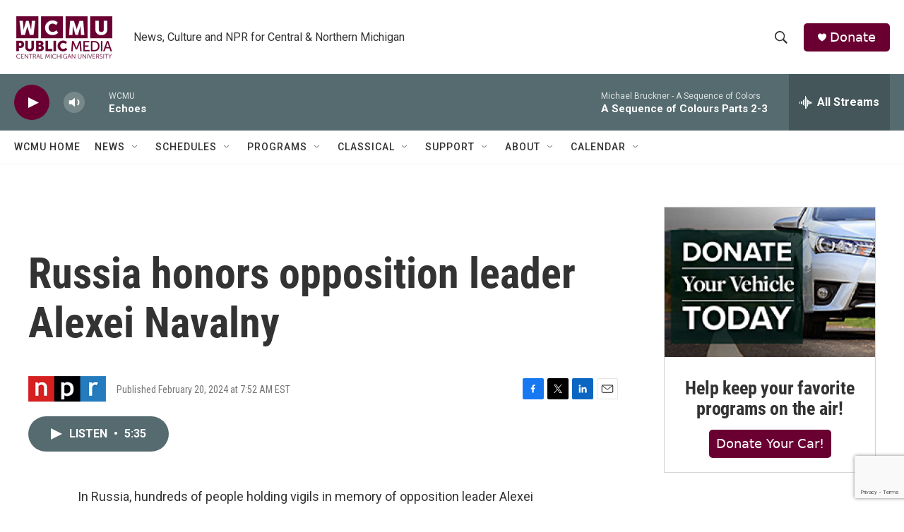

--- FILE ---
content_type: text/html; charset=utf-8
request_url: https://www.google.com/recaptcha/api2/aframe
body_size: -85
content:
<!DOCTYPE HTML><html><head><meta http-equiv="content-type" content="text/html; charset=UTF-8"></head><body><script nonce="-ktDHRAOnQQ_Yv84m7Yb7Q">/** Anti-fraud and anti-abuse applications only. See google.com/recaptcha */ try{var clients={'sodar':'https://pagead2.googlesyndication.com/pagead/sodar?'};window.addEventListener("message",function(a){try{if(a.source===window.parent){var b=JSON.parse(a.data);var c=clients[b['id']];if(c){var d=document.createElement('img');d.src=c+b['params']+'&rc='+(localStorage.getItem("rc::a")?sessionStorage.getItem("rc::b"):"");window.document.body.appendChild(d);sessionStorage.setItem("rc::e",parseInt(sessionStorage.getItem("rc::e")||0)+1);localStorage.setItem("rc::h",'1768739958548');}}}catch(b){}});window.parent.postMessage("_grecaptcha_ready", "*");}catch(b){}</script></body></html>

--- FILE ---
content_type: text/html; charset=utf-8
request_url: https://www.google.com/recaptcha/api2/anchor?ar=1&k=6LfHrSkUAAAAAPnKk5cT6JuKlKPzbwyTYuO8--Vr&co=aHR0cHM6Ly9yYWRpby53Y211Lm9yZzo0NDM.&hl=en&v=PoyoqOPhxBO7pBk68S4YbpHZ&size=invisible&anchor-ms=20000&execute-ms=30000&cb=xd4tzg2aawdp
body_size: 50144
content:
<!DOCTYPE HTML><html dir="ltr" lang="en"><head><meta http-equiv="Content-Type" content="text/html; charset=UTF-8">
<meta http-equiv="X-UA-Compatible" content="IE=edge">
<title>reCAPTCHA</title>
<style type="text/css">
/* cyrillic-ext */
@font-face {
  font-family: 'Roboto';
  font-style: normal;
  font-weight: 400;
  font-stretch: 100%;
  src: url(//fonts.gstatic.com/s/roboto/v48/KFO7CnqEu92Fr1ME7kSn66aGLdTylUAMa3GUBHMdazTgWw.woff2) format('woff2');
  unicode-range: U+0460-052F, U+1C80-1C8A, U+20B4, U+2DE0-2DFF, U+A640-A69F, U+FE2E-FE2F;
}
/* cyrillic */
@font-face {
  font-family: 'Roboto';
  font-style: normal;
  font-weight: 400;
  font-stretch: 100%;
  src: url(//fonts.gstatic.com/s/roboto/v48/KFO7CnqEu92Fr1ME7kSn66aGLdTylUAMa3iUBHMdazTgWw.woff2) format('woff2');
  unicode-range: U+0301, U+0400-045F, U+0490-0491, U+04B0-04B1, U+2116;
}
/* greek-ext */
@font-face {
  font-family: 'Roboto';
  font-style: normal;
  font-weight: 400;
  font-stretch: 100%;
  src: url(//fonts.gstatic.com/s/roboto/v48/KFO7CnqEu92Fr1ME7kSn66aGLdTylUAMa3CUBHMdazTgWw.woff2) format('woff2');
  unicode-range: U+1F00-1FFF;
}
/* greek */
@font-face {
  font-family: 'Roboto';
  font-style: normal;
  font-weight: 400;
  font-stretch: 100%;
  src: url(//fonts.gstatic.com/s/roboto/v48/KFO7CnqEu92Fr1ME7kSn66aGLdTylUAMa3-UBHMdazTgWw.woff2) format('woff2');
  unicode-range: U+0370-0377, U+037A-037F, U+0384-038A, U+038C, U+038E-03A1, U+03A3-03FF;
}
/* math */
@font-face {
  font-family: 'Roboto';
  font-style: normal;
  font-weight: 400;
  font-stretch: 100%;
  src: url(//fonts.gstatic.com/s/roboto/v48/KFO7CnqEu92Fr1ME7kSn66aGLdTylUAMawCUBHMdazTgWw.woff2) format('woff2');
  unicode-range: U+0302-0303, U+0305, U+0307-0308, U+0310, U+0312, U+0315, U+031A, U+0326-0327, U+032C, U+032F-0330, U+0332-0333, U+0338, U+033A, U+0346, U+034D, U+0391-03A1, U+03A3-03A9, U+03B1-03C9, U+03D1, U+03D5-03D6, U+03F0-03F1, U+03F4-03F5, U+2016-2017, U+2034-2038, U+203C, U+2040, U+2043, U+2047, U+2050, U+2057, U+205F, U+2070-2071, U+2074-208E, U+2090-209C, U+20D0-20DC, U+20E1, U+20E5-20EF, U+2100-2112, U+2114-2115, U+2117-2121, U+2123-214F, U+2190, U+2192, U+2194-21AE, U+21B0-21E5, U+21F1-21F2, U+21F4-2211, U+2213-2214, U+2216-22FF, U+2308-230B, U+2310, U+2319, U+231C-2321, U+2336-237A, U+237C, U+2395, U+239B-23B7, U+23D0, U+23DC-23E1, U+2474-2475, U+25AF, U+25B3, U+25B7, U+25BD, U+25C1, U+25CA, U+25CC, U+25FB, U+266D-266F, U+27C0-27FF, U+2900-2AFF, U+2B0E-2B11, U+2B30-2B4C, U+2BFE, U+3030, U+FF5B, U+FF5D, U+1D400-1D7FF, U+1EE00-1EEFF;
}
/* symbols */
@font-face {
  font-family: 'Roboto';
  font-style: normal;
  font-weight: 400;
  font-stretch: 100%;
  src: url(//fonts.gstatic.com/s/roboto/v48/KFO7CnqEu92Fr1ME7kSn66aGLdTylUAMaxKUBHMdazTgWw.woff2) format('woff2');
  unicode-range: U+0001-000C, U+000E-001F, U+007F-009F, U+20DD-20E0, U+20E2-20E4, U+2150-218F, U+2190, U+2192, U+2194-2199, U+21AF, U+21E6-21F0, U+21F3, U+2218-2219, U+2299, U+22C4-22C6, U+2300-243F, U+2440-244A, U+2460-24FF, U+25A0-27BF, U+2800-28FF, U+2921-2922, U+2981, U+29BF, U+29EB, U+2B00-2BFF, U+4DC0-4DFF, U+FFF9-FFFB, U+10140-1018E, U+10190-1019C, U+101A0, U+101D0-101FD, U+102E0-102FB, U+10E60-10E7E, U+1D2C0-1D2D3, U+1D2E0-1D37F, U+1F000-1F0FF, U+1F100-1F1AD, U+1F1E6-1F1FF, U+1F30D-1F30F, U+1F315, U+1F31C, U+1F31E, U+1F320-1F32C, U+1F336, U+1F378, U+1F37D, U+1F382, U+1F393-1F39F, U+1F3A7-1F3A8, U+1F3AC-1F3AF, U+1F3C2, U+1F3C4-1F3C6, U+1F3CA-1F3CE, U+1F3D4-1F3E0, U+1F3ED, U+1F3F1-1F3F3, U+1F3F5-1F3F7, U+1F408, U+1F415, U+1F41F, U+1F426, U+1F43F, U+1F441-1F442, U+1F444, U+1F446-1F449, U+1F44C-1F44E, U+1F453, U+1F46A, U+1F47D, U+1F4A3, U+1F4B0, U+1F4B3, U+1F4B9, U+1F4BB, U+1F4BF, U+1F4C8-1F4CB, U+1F4D6, U+1F4DA, U+1F4DF, U+1F4E3-1F4E6, U+1F4EA-1F4ED, U+1F4F7, U+1F4F9-1F4FB, U+1F4FD-1F4FE, U+1F503, U+1F507-1F50B, U+1F50D, U+1F512-1F513, U+1F53E-1F54A, U+1F54F-1F5FA, U+1F610, U+1F650-1F67F, U+1F687, U+1F68D, U+1F691, U+1F694, U+1F698, U+1F6AD, U+1F6B2, U+1F6B9-1F6BA, U+1F6BC, U+1F6C6-1F6CF, U+1F6D3-1F6D7, U+1F6E0-1F6EA, U+1F6F0-1F6F3, U+1F6F7-1F6FC, U+1F700-1F7FF, U+1F800-1F80B, U+1F810-1F847, U+1F850-1F859, U+1F860-1F887, U+1F890-1F8AD, U+1F8B0-1F8BB, U+1F8C0-1F8C1, U+1F900-1F90B, U+1F93B, U+1F946, U+1F984, U+1F996, U+1F9E9, U+1FA00-1FA6F, U+1FA70-1FA7C, U+1FA80-1FA89, U+1FA8F-1FAC6, U+1FACE-1FADC, U+1FADF-1FAE9, U+1FAF0-1FAF8, U+1FB00-1FBFF;
}
/* vietnamese */
@font-face {
  font-family: 'Roboto';
  font-style: normal;
  font-weight: 400;
  font-stretch: 100%;
  src: url(//fonts.gstatic.com/s/roboto/v48/KFO7CnqEu92Fr1ME7kSn66aGLdTylUAMa3OUBHMdazTgWw.woff2) format('woff2');
  unicode-range: U+0102-0103, U+0110-0111, U+0128-0129, U+0168-0169, U+01A0-01A1, U+01AF-01B0, U+0300-0301, U+0303-0304, U+0308-0309, U+0323, U+0329, U+1EA0-1EF9, U+20AB;
}
/* latin-ext */
@font-face {
  font-family: 'Roboto';
  font-style: normal;
  font-weight: 400;
  font-stretch: 100%;
  src: url(//fonts.gstatic.com/s/roboto/v48/KFO7CnqEu92Fr1ME7kSn66aGLdTylUAMa3KUBHMdazTgWw.woff2) format('woff2');
  unicode-range: U+0100-02BA, U+02BD-02C5, U+02C7-02CC, U+02CE-02D7, U+02DD-02FF, U+0304, U+0308, U+0329, U+1D00-1DBF, U+1E00-1E9F, U+1EF2-1EFF, U+2020, U+20A0-20AB, U+20AD-20C0, U+2113, U+2C60-2C7F, U+A720-A7FF;
}
/* latin */
@font-face {
  font-family: 'Roboto';
  font-style: normal;
  font-weight: 400;
  font-stretch: 100%;
  src: url(//fonts.gstatic.com/s/roboto/v48/KFO7CnqEu92Fr1ME7kSn66aGLdTylUAMa3yUBHMdazQ.woff2) format('woff2');
  unicode-range: U+0000-00FF, U+0131, U+0152-0153, U+02BB-02BC, U+02C6, U+02DA, U+02DC, U+0304, U+0308, U+0329, U+2000-206F, U+20AC, U+2122, U+2191, U+2193, U+2212, U+2215, U+FEFF, U+FFFD;
}
/* cyrillic-ext */
@font-face {
  font-family: 'Roboto';
  font-style: normal;
  font-weight: 500;
  font-stretch: 100%;
  src: url(//fonts.gstatic.com/s/roboto/v48/KFO7CnqEu92Fr1ME7kSn66aGLdTylUAMa3GUBHMdazTgWw.woff2) format('woff2');
  unicode-range: U+0460-052F, U+1C80-1C8A, U+20B4, U+2DE0-2DFF, U+A640-A69F, U+FE2E-FE2F;
}
/* cyrillic */
@font-face {
  font-family: 'Roboto';
  font-style: normal;
  font-weight: 500;
  font-stretch: 100%;
  src: url(//fonts.gstatic.com/s/roboto/v48/KFO7CnqEu92Fr1ME7kSn66aGLdTylUAMa3iUBHMdazTgWw.woff2) format('woff2');
  unicode-range: U+0301, U+0400-045F, U+0490-0491, U+04B0-04B1, U+2116;
}
/* greek-ext */
@font-face {
  font-family: 'Roboto';
  font-style: normal;
  font-weight: 500;
  font-stretch: 100%;
  src: url(//fonts.gstatic.com/s/roboto/v48/KFO7CnqEu92Fr1ME7kSn66aGLdTylUAMa3CUBHMdazTgWw.woff2) format('woff2');
  unicode-range: U+1F00-1FFF;
}
/* greek */
@font-face {
  font-family: 'Roboto';
  font-style: normal;
  font-weight: 500;
  font-stretch: 100%;
  src: url(//fonts.gstatic.com/s/roboto/v48/KFO7CnqEu92Fr1ME7kSn66aGLdTylUAMa3-UBHMdazTgWw.woff2) format('woff2');
  unicode-range: U+0370-0377, U+037A-037F, U+0384-038A, U+038C, U+038E-03A1, U+03A3-03FF;
}
/* math */
@font-face {
  font-family: 'Roboto';
  font-style: normal;
  font-weight: 500;
  font-stretch: 100%;
  src: url(//fonts.gstatic.com/s/roboto/v48/KFO7CnqEu92Fr1ME7kSn66aGLdTylUAMawCUBHMdazTgWw.woff2) format('woff2');
  unicode-range: U+0302-0303, U+0305, U+0307-0308, U+0310, U+0312, U+0315, U+031A, U+0326-0327, U+032C, U+032F-0330, U+0332-0333, U+0338, U+033A, U+0346, U+034D, U+0391-03A1, U+03A3-03A9, U+03B1-03C9, U+03D1, U+03D5-03D6, U+03F0-03F1, U+03F4-03F5, U+2016-2017, U+2034-2038, U+203C, U+2040, U+2043, U+2047, U+2050, U+2057, U+205F, U+2070-2071, U+2074-208E, U+2090-209C, U+20D0-20DC, U+20E1, U+20E5-20EF, U+2100-2112, U+2114-2115, U+2117-2121, U+2123-214F, U+2190, U+2192, U+2194-21AE, U+21B0-21E5, U+21F1-21F2, U+21F4-2211, U+2213-2214, U+2216-22FF, U+2308-230B, U+2310, U+2319, U+231C-2321, U+2336-237A, U+237C, U+2395, U+239B-23B7, U+23D0, U+23DC-23E1, U+2474-2475, U+25AF, U+25B3, U+25B7, U+25BD, U+25C1, U+25CA, U+25CC, U+25FB, U+266D-266F, U+27C0-27FF, U+2900-2AFF, U+2B0E-2B11, U+2B30-2B4C, U+2BFE, U+3030, U+FF5B, U+FF5D, U+1D400-1D7FF, U+1EE00-1EEFF;
}
/* symbols */
@font-face {
  font-family: 'Roboto';
  font-style: normal;
  font-weight: 500;
  font-stretch: 100%;
  src: url(//fonts.gstatic.com/s/roboto/v48/KFO7CnqEu92Fr1ME7kSn66aGLdTylUAMaxKUBHMdazTgWw.woff2) format('woff2');
  unicode-range: U+0001-000C, U+000E-001F, U+007F-009F, U+20DD-20E0, U+20E2-20E4, U+2150-218F, U+2190, U+2192, U+2194-2199, U+21AF, U+21E6-21F0, U+21F3, U+2218-2219, U+2299, U+22C4-22C6, U+2300-243F, U+2440-244A, U+2460-24FF, U+25A0-27BF, U+2800-28FF, U+2921-2922, U+2981, U+29BF, U+29EB, U+2B00-2BFF, U+4DC0-4DFF, U+FFF9-FFFB, U+10140-1018E, U+10190-1019C, U+101A0, U+101D0-101FD, U+102E0-102FB, U+10E60-10E7E, U+1D2C0-1D2D3, U+1D2E0-1D37F, U+1F000-1F0FF, U+1F100-1F1AD, U+1F1E6-1F1FF, U+1F30D-1F30F, U+1F315, U+1F31C, U+1F31E, U+1F320-1F32C, U+1F336, U+1F378, U+1F37D, U+1F382, U+1F393-1F39F, U+1F3A7-1F3A8, U+1F3AC-1F3AF, U+1F3C2, U+1F3C4-1F3C6, U+1F3CA-1F3CE, U+1F3D4-1F3E0, U+1F3ED, U+1F3F1-1F3F3, U+1F3F5-1F3F7, U+1F408, U+1F415, U+1F41F, U+1F426, U+1F43F, U+1F441-1F442, U+1F444, U+1F446-1F449, U+1F44C-1F44E, U+1F453, U+1F46A, U+1F47D, U+1F4A3, U+1F4B0, U+1F4B3, U+1F4B9, U+1F4BB, U+1F4BF, U+1F4C8-1F4CB, U+1F4D6, U+1F4DA, U+1F4DF, U+1F4E3-1F4E6, U+1F4EA-1F4ED, U+1F4F7, U+1F4F9-1F4FB, U+1F4FD-1F4FE, U+1F503, U+1F507-1F50B, U+1F50D, U+1F512-1F513, U+1F53E-1F54A, U+1F54F-1F5FA, U+1F610, U+1F650-1F67F, U+1F687, U+1F68D, U+1F691, U+1F694, U+1F698, U+1F6AD, U+1F6B2, U+1F6B9-1F6BA, U+1F6BC, U+1F6C6-1F6CF, U+1F6D3-1F6D7, U+1F6E0-1F6EA, U+1F6F0-1F6F3, U+1F6F7-1F6FC, U+1F700-1F7FF, U+1F800-1F80B, U+1F810-1F847, U+1F850-1F859, U+1F860-1F887, U+1F890-1F8AD, U+1F8B0-1F8BB, U+1F8C0-1F8C1, U+1F900-1F90B, U+1F93B, U+1F946, U+1F984, U+1F996, U+1F9E9, U+1FA00-1FA6F, U+1FA70-1FA7C, U+1FA80-1FA89, U+1FA8F-1FAC6, U+1FACE-1FADC, U+1FADF-1FAE9, U+1FAF0-1FAF8, U+1FB00-1FBFF;
}
/* vietnamese */
@font-face {
  font-family: 'Roboto';
  font-style: normal;
  font-weight: 500;
  font-stretch: 100%;
  src: url(//fonts.gstatic.com/s/roboto/v48/KFO7CnqEu92Fr1ME7kSn66aGLdTylUAMa3OUBHMdazTgWw.woff2) format('woff2');
  unicode-range: U+0102-0103, U+0110-0111, U+0128-0129, U+0168-0169, U+01A0-01A1, U+01AF-01B0, U+0300-0301, U+0303-0304, U+0308-0309, U+0323, U+0329, U+1EA0-1EF9, U+20AB;
}
/* latin-ext */
@font-face {
  font-family: 'Roboto';
  font-style: normal;
  font-weight: 500;
  font-stretch: 100%;
  src: url(//fonts.gstatic.com/s/roboto/v48/KFO7CnqEu92Fr1ME7kSn66aGLdTylUAMa3KUBHMdazTgWw.woff2) format('woff2');
  unicode-range: U+0100-02BA, U+02BD-02C5, U+02C7-02CC, U+02CE-02D7, U+02DD-02FF, U+0304, U+0308, U+0329, U+1D00-1DBF, U+1E00-1E9F, U+1EF2-1EFF, U+2020, U+20A0-20AB, U+20AD-20C0, U+2113, U+2C60-2C7F, U+A720-A7FF;
}
/* latin */
@font-face {
  font-family: 'Roboto';
  font-style: normal;
  font-weight: 500;
  font-stretch: 100%;
  src: url(//fonts.gstatic.com/s/roboto/v48/KFO7CnqEu92Fr1ME7kSn66aGLdTylUAMa3yUBHMdazQ.woff2) format('woff2');
  unicode-range: U+0000-00FF, U+0131, U+0152-0153, U+02BB-02BC, U+02C6, U+02DA, U+02DC, U+0304, U+0308, U+0329, U+2000-206F, U+20AC, U+2122, U+2191, U+2193, U+2212, U+2215, U+FEFF, U+FFFD;
}
/* cyrillic-ext */
@font-face {
  font-family: 'Roboto';
  font-style: normal;
  font-weight: 900;
  font-stretch: 100%;
  src: url(//fonts.gstatic.com/s/roboto/v48/KFO7CnqEu92Fr1ME7kSn66aGLdTylUAMa3GUBHMdazTgWw.woff2) format('woff2');
  unicode-range: U+0460-052F, U+1C80-1C8A, U+20B4, U+2DE0-2DFF, U+A640-A69F, U+FE2E-FE2F;
}
/* cyrillic */
@font-face {
  font-family: 'Roboto';
  font-style: normal;
  font-weight: 900;
  font-stretch: 100%;
  src: url(//fonts.gstatic.com/s/roboto/v48/KFO7CnqEu92Fr1ME7kSn66aGLdTylUAMa3iUBHMdazTgWw.woff2) format('woff2');
  unicode-range: U+0301, U+0400-045F, U+0490-0491, U+04B0-04B1, U+2116;
}
/* greek-ext */
@font-face {
  font-family: 'Roboto';
  font-style: normal;
  font-weight: 900;
  font-stretch: 100%;
  src: url(//fonts.gstatic.com/s/roboto/v48/KFO7CnqEu92Fr1ME7kSn66aGLdTylUAMa3CUBHMdazTgWw.woff2) format('woff2');
  unicode-range: U+1F00-1FFF;
}
/* greek */
@font-face {
  font-family: 'Roboto';
  font-style: normal;
  font-weight: 900;
  font-stretch: 100%;
  src: url(//fonts.gstatic.com/s/roboto/v48/KFO7CnqEu92Fr1ME7kSn66aGLdTylUAMa3-UBHMdazTgWw.woff2) format('woff2');
  unicode-range: U+0370-0377, U+037A-037F, U+0384-038A, U+038C, U+038E-03A1, U+03A3-03FF;
}
/* math */
@font-face {
  font-family: 'Roboto';
  font-style: normal;
  font-weight: 900;
  font-stretch: 100%;
  src: url(//fonts.gstatic.com/s/roboto/v48/KFO7CnqEu92Fr1ME7kSn66aGLdTylUAMawCUBHMdazTgWw.woff2) format('woff2');
  unicode-range: U+0302-0303, U+0305, U+0307-0308, U+0310, U+0312, U+0315, U+031A, U+0326-0327, U+032C, U+032F-0330, U+0332-0333, U+0338, U+033A, U+0346, U+034D, U+0391-03A1, U+03A3-03A9, U+03B1-03C9, U+03D1, U+03D5-03D6, U+03F0-03F1, U+03F4-03F5, U+2016-2017, U+2034-2038, U+203C, U+2040, U+2043, U+2047, U+2050, U+2057, U+205F, U+2070-2071, U+2074-208E, U+2090-209C, U+20D0-20DC, U+20E1, U+20E5-20EF, U+2100-2112, U+2114-2115, U+2117-2121, U+2123-214F, U+2190, U+2192, U+2194-21AE, U+21B0-21E5, U+21F1-21F2, U+21F4-2211, U+2213-2214, U+2216-22FF, U+2308-230B, U+2310, U+2319, U+231C-2321, U+2336-237A, U+237C, U+2395, U+239B-23B7, U+23D0, U+23DC-23E1, U+2474-2475, U+25AF, U+25B3, U+25B7, U+25BD, U+25C1, U+25CA, U+25CC, U+25FB, U+266D-266F, U+27C0-27FF, U+2900-2AFF, U+2B0E-2B11, U+2B30-2B4C, U+2BFE, U+3030, U+FF5B, U+FF5D, U+1D400-1D7FF, U+1EE00-1EEFF;
}
/* symbols */
@font-face {
  font-family: 'Roboto';
  font-style: normal;
  font-weight: 900;
  font-stretch: 100%;
  src: url(//fonts.gstatic.com/s/roboto/v48/KFO7CnqEu92Fr1ME7kSn66aGLdTylUAMaxKUBHMdazTgWw.woff2) format('woff2');
  unicode-range: U+0001-000C, U+000E-001F, U+007F-009F, U+20DD-20E0, U+20E2-20E4, U+2150-218F, U+2190, U+2192, U+2194-2199, U+21AF, U+21E6-21F0, U+21F3, U+2218-2219, U+2299, U+22C4-22C6, U+2300-243F, U+2440-244A, U+2460-24FF, U+25A0-27BF, U+2800-28FF, U+2921-2922, U+2981, U+29BF, U+29EB, U+2B00-2BFF, U+4DC0-4DFF, U+FFF9-FFFB, U+10140-1018E, U+10190-1019C, U+101A0, U+101D0-101FD, U+102E0-102FB, U+10E60-10E7E, U+1D2C0-1D2D3, U+1D2E0-1D37F, U+1F000-1F0FF, U+1F100-1F1AD, U+1F1E6-1F1FF, U+1F30D-1F30F, U+1F315, U+1F31C, U+1F31E, U+1F320-1F32C, U+1F336, U+1F378, U+1F37D, U+1F382, U+1F393-1F39F, U+1F3A7-1F3A8, U+1F3AC-1F3AF, U+1F3C2, U+1F3C4-1F3C6, U+1F3CA-1F3CE, U+1F3D4-1F3E0, U+1F3ED, U+1F3F1-1F3F3, U+1F3F5-1F3F7, U+1F408, U+1F415, U+1F41F, U+1F426, U+1F43F, U+1F441-1F442, U+1F444, U+1F446-1F449, U+1F44C-1F44E, U+1F453, U+1F46A, U+1F47D, U+1F4A3, U+1F4B0, U+1F4B3, U+1F4B9, U+1F4BB, U+1F4BF, U+1F4C8-1F4CB, U+1F4D6, U+1F4DA, U+1F4DF, U+1F4E3-1F4E6, U+1F4EA-1F4ED, U+1F4F7, U+1F4F9-1F4FB, U+1F4FD-1F4FE, U+1F503, U+1F507-1F50B, U+1F50D, U+1F512-1F513, U+1F53E-1F54A, U+1F54F-1F5FA, U+1F610, U+1F650-1F67F, U+1F687, U+1F68D, U+1F691, U+1F694, U+1F698, U+1F6AD, U+1F6B2, U+1F6B9-1F6BA, U+1F6BC, U+1F6C6-1F6CF, U+1F6D3-1F6D7, U+1F6E0-1F6EA, U+1F6F0-1F6F3, U+1F6F7-1F6FC, U+1F700-1F7FF, U+1F800-1F80B, U+1F810-1F847, U+1F850-1F859, U+1F860-1F887, U+1F890-1F8AD, U+1F8B0-1F8BB, U+1F8C0-1F8C1, U+1F900-1F90B, U+1F93B, U+1F946, U+1F984, U+1F996, U+1F9E9, U+1FA00-1FA6F, U+1FA70-1FA7C, U+1FA80-1FA89, U+1FA8F-1FAC6, U+1FACE-1FADC, U+1FADF-1FAE9, U+1FAF0-1FAF8, U+1FB00-1FBFF;
}
/* vietnamese */
@font-face {
  font-family: 'Roboto';
  font-style: normal;
  font-weight: 900;
  font-stretch: 100%;
  src: url(//fonts.gstatic.com/s/roboto/v48/KFO7CnqEu92Fr1ME7kSn66aGLdTylUAMa3OUBHMdazTgWw.woff2) format('woff2');
  unicode-range: U+0102-0103, U+0110-0111, U+0128-0129, U+0168-0169, U+01A0-01A1, U+01AF-01B0, U+0300-0301, U+0303-0304, U+0308-0309, U+0323, U+0329, U+1EA0-1EF9, U+20AB;
}
/* latin-ext */
@font-face {
  font-family: 'Roboto';
  font-style: normal;
  font-weight: 900;
  font-stretch: 100%;
  src: url(//fonts.gstatic.com/s/roboto/v48/KFO7CnqEu92Fr1ME7kSn66aGLdTylUAMa3KUBHMdazTgWw.woff2) format('woff2');
  unicode-range: U+0100-02BA, U+02BD-02C5, U+02C7-02CC, U+02CE-02D7, U+02DD-02FF, U+0304, U+0308, U+0329, U+1D00-1DBF, U+1E00-1E9F, U+1EF2-1EFF, U+2020, U+20A0-20AB, U+20AD-20C0, U+2113, U+2C60-2C7F, U+A720-A7FF;
}
/* latin */
@font-face {
  font-family: 'Roboto';
  font-style: normal;
  font-weight: 900;
  font-stretch: 100%;
  src: url(//fonts.gstatic.com/s/roboto/v48/KFO7CnqEu92Fr1ME7kSn66aGLdTylUAMa3yUBHMdazQ.woff2) format('woff2');
  unicode-range: U+0000-00FF, U+0131, U+0152-0153, U+02BB-02BC, U+02C6, U+02DA, U+02DC, U+0304, U+0308, U+0329, U+2000-206F, U+20AC, U+2122, U+2191, U+2193, U+2212, U+2215, U+FEFF, U+FFFD;
}

</style>
<link rel="stylesheet" type="text/css" href="https://www.gstatic.com/recaptcha/releases/PoyoqOPhxBO7pBk68S4YbpHZ/styles__ltr.css">
<script nonce="SrJhkk7haWql4b-wlq7jhg" type="text/javascript">window['__recaptcha_api'] = 'https://www.google.com/recaptcha/api2/';</script>
<script type="text/javascript" src="https://www.gstatic.com/recaptcha/releases/PoyoqOPhxBO7pBk68S4YbpHZ/recaptcha__en.js" nonce="SrJhkk7haWql4b-wlq7jhg">
      
    </script></head>
<body><div id="rc-anchor-alert" class="rc-anchor-alert"></div>
<input type="hidden" id="recaptcha-token" value="[base64]">
<script type="text/javascript" nonce="SrJhkk7haWql4b-wlq7jhg">
      recaptcha.anchor.Main.init("[\x22ainput\x22,[\x22bgdata\x22,\x22\x22,\[base64]/[base64]/[base64]/[base64]/[base64]/[base64]/[base64]/[base64]/[base64]/[base64]\\u003d\x22,\[base64]\x22,\x22w6HCkmvDgMOpe8K5wqVrwo/Dn8KfwqkNwp/Cn8KYw4JAw5hMwpjDiMOQw6LCpyLDlyjCr8OmfRnCgsKdBMOVwoXColjDgMKsw5JdfsKYw7EZPsO9a8Krwq8GM8KAw4vDlcOuVA7Cpm/DsXwYwrUAdX9+JSnDnWPCs8O9Pz9Bw6kCwo17w5fDn8Kkw5kIFsKYw7pMwqoHwrnChQHDu33Cj8Kmw6XDv2zCkMOawp7CqS3ChsOjccK4Lw7Cpg7CkVfDisOmNFR/woXDqcO6w5B4SANnwrfDq3fDoMKtZTTCicOYw7DCtsKmwp/CnsKrwpMswrvCrHnCiD3CrXrDmcK+OC7DtsK9CsO/TsOgG2prw4LCnWHDnhMBw6XCjMOmwpVzGcK8Lw5bHMK8w6MwwqfClsOzHMKXcSV7wr/Du0PDiko4EDnDjMOIwphxw4BcwpfCkmnCucOWW8OSwq4XNsOnDMKnw5TDpWEeOsODQ3HCtBHDpTokXMOiw43Don8ifcK0wr9AI8O2XBjCjcKAIsKnd8OkCyjCqMOTC8OsIEcQaEnDpsKML8K/wrlpA2dSw5UNV8KNw7/DpcOQJsKdwqZkaU/Dom7CiUtdIsKkMcOdw7bDlDvDpsK6AcOACETCvcODCXAEeDDCoS/CisOgw5PDuTbDl3xhw4x6cxg9AlJSacK7wqTDug/CggvDpMOGw6cUwqpvwp4+X8K7YcOZw59/DRk5fF7DgUQFbsOYwrZDwr/Cp8OdSsKdwo3CmcORwoPCssOPPsKJwpVQTMOJwo/CjsOwwrDDkMOdw6s2OMKqbsOEw7nDm8KPw5lnwrjDgMO7fxQ8EyRIw7Z/fUYNw7ghw40US1bCtsKzw7JXwo9BSgPCnMOAQzHCkwIKwr/ChMK7fQrDmToAwqLDq8K5w4zDosKMwo8CwoxDBkQFOcOmw7vDngTCj2NwdzPDqsOUfsOCwr7DnsKUw7TCqMK6w5jCiQBiwpFGD8KOWsOEw5fCjloFwq8udsK0J8Oiw7vDmMOawqdnJ8KHwqo/PcKuTzNEw4DCp8OJwpHDmjApV1tQTcK2wozDhShCw7MgecO2wqtXeMKxw7nDmnZWwoknwpZjwo4CwoHCtE/CvcKQHgvChmvDq8ORG27CvMK+XjfCusOiSFAWw5/CknrDocOeacKmXx/CgsKJw7/DvsK/wrjDpFQ4WWZSesKsCFlrwrt9csO1wrd/J0xPw5vCqTolOTBNw5jDnsO/[base64]/[base64]/DnMOMKsORbmzCscOJUzjDninDrsO8EsK6ETDDmcOEfmIIVVhxcMOjEwcSw498VcKbw5BBwo/CrVkjwq3CpsKlw7LDjcKYNcKueBQMJEUdVXrDnsOFEG1tIcKlXVvCtsOMw5TDkkhOw4nCm8OWGjUMwpAeMsOWWcKcXXfCt8K/wqcNTkbDhsKVIMK/w4kew4/[base64]/CqsKdw51dfsOXw5VZW8OeLnRrYEbCuVXCoR7DkcKpwo/Ch8KdwrPCpy9OFsOzbzTDg8KDwpVMFGzDrHDDu3DDmMKawqTDu8Obw4hPDBbCmhHCrWp3LMKMwoXDkAfCjUrCm2FjNMO+wpQFDR4kGsKawr0Uw5/[base64]/DlsOHw63Cr8KOQ8KMMWrCvVtbw4FHw7bCscK9wq/[base64]/dsOxw7zCgcOFBHNow4xVUWTCiC3DncKyw7QbwqBTw7XDp0XCk8OKw4XDlMOffT0jwqfCv0jCncKwWDbDqcKJPMKpwr/DkWfCocOhJ8OvZ27DmXVGwoDDvsKUfsKLwo/[base64]/[base64]/DqEXDpcK/w51EfAbCrMKAwrjCssORwo7CjMOXw59RfsKYMzIEwpbCicOGXRHCln1HbcOsBWTDpcK2wph2P8Kdwo9fw5nDlMO5Hy0Jw6XCksO6PAAvwonDkQDDshPCssO/OcK0JAc2woLDvBrCt2XDii5FwrAODMOcwqXDuDBPwrIgwq4nRcOpwrQxBADDuCXCiMOkwr5AccKIw6NtwrY7woVjwqpSw7suwpzCscOIPQTCjFp0wqs9wp3DngTDtgh8w71fw75xw7Miwq7DuCc/RcK5WsOvw4/CjMOGw4gywovDlcOpwqXDvkA1wpkPw7nDoQbCnW3CiHbCoGTCkcOCw6/DhMO1Y0JYw7ULwq7DnEDCqsKrwqPCljlEIkPDgMOMWn8lIsKAISYQwoXDqR3CssKdCFvCqcOkb8O1w5DCjsOHw6fDncK/[base64]/ComPDqzRCCcKIw7rCscOTwojDh8K4WMOtwpPCqE0WJBrCpT3DiAFwEMK/w6XDtzfCtEEyC8Owwo1KwpVTdjzChX4uSsK+wofCtMOgw4BcesKfCcKgw496wocSwqTDgsKbwrMmc1TCs8KIwq8Rw5k6BcOnPsKVw5/DphMHZsOYC8KCw6LDncKOcBszw4bDnzLCugnCnyE5R2c7TTrDjcO4RAxWwobDsx7Cp2bDq8KLw5/DjMO3LnXCpFbCkWZtXVbCgl/ClDvCj8OoCk/DvMKrw6rCp2V0w49Hw5XCjQjDhMKhHcOww57DkcOlwrnCrD1gw6PCuw52wofCs8OkwpvDh1hOwp7DsC3Cu8K6dcKGw4HCnkkXwoBGfUzCtcKrwowgw6BMd2Uhw67Dv2Ndwrx9w4/Dg1EnMDRbw7k6wrXCqWE+w5t8w4XDlXrDv8OwGsOow4XDuMKTVMOww7YTbcKrwqM2wpABwqPDnMODL1oRwp/CicO1woExw6zCgQfDv8KhEQTDpBRwwprCqMKQw7NPw6NBOcOCbRIqJUZIesKeBsKhw656DwDDpMOcRCHCtMOJwqbDiMKlw78oeMK+NMOBJcOdQUAyw7cRMBDDscK3w5oOw4gAcD9Rwq/Dly7DmsKBw6VLwrNrYsOMDsOlwrISw6w8wqvDmBHDnMKwGAh/wrnCtjzCrGrCt3/DnWvDtBHDo8OSwqVBVsO0UmV7OsKyS8K6Pm1aYCbCrTTDtcO0woHCmhR4wooQcngAw6gXwo1UwqPDmmHCmUh0w5oAQWTCiMKWw4TDg8OnNVQFQsKVGWIFwrZpd8K9csOfU8O3wrpYw7zDscKAwohuwrpuGcKDw4TCqibDtk1AwqbCnMOmHsOqw7pUFQ7Cvg/CisKCL8O3J8K3bl/[base64]/CkDDCs2lrUlTCr8KRQWDDiSsicj7DkEknwoMLBsKLS1HChQREwrE1worClwDCpcOHw4V4w7gFw4QHczzCocKVwohbQRtGwpbCqGvCrsOxd8O6d8OwwrjCkjZUOghBXjfCj1TDvn7DtVXDlgw2bAQgN8K3FS7DmWvClSnCo8Kww7vCssKiLMK1w6ZLJ8OWMMKGwrbCgD/DlBpnGsOdwp47Anx/[base64]/[base64]/N8OMwqN/ZAXClFHCm8K+bi0ewoILNMO0MkbDlMKwUj98w4nDm8KHGUxyasKIwqJPOyNiCcKiRnfCoFnDtBplfFrDuzckw7RcwrklDCMVfXvDpsOjwqdjOMOgK0BId8KoInocwpITwpnCk3NTRzXDvg/Cm8OeHsKgwpfDs3F2ScKfwpt4UMOeXzrDrSsKZU5VP2HCisKdw5DDosKEwo3DgcOkWsKUVHwaw7rDgWR6wo0WY8K6Z2/CrcKWwpLCmcO+w67Dq8ODIMK/XMOuw7zCq3TCh8KAw44Pf3RLw53DsMOScsKKZMK6P8KhwpMgHFw5fgFFbl/DvAvDo0rCpsKZwoLCv2nDhMO2Z8KLf8OTLTccwpQVEEk2wqMSwrDDk8Odwph3UmXDt8O9wo3CkWPDrcO3wooUY8K6wqtEGsKGSW/Cvi1uwrx8DGDCvDzCmybDqsOqLcKvCXfDhMODwrDDjUR2w6vCiMOSwqLDocORYcKBHwxdC8Ktw4lMJwzDpkLCs3nCrsO8M3Zlwo5YY0J/[base64]/ClmbCo8Kxw7XCqW7DlsK3OsKjwqR1wrrCrMKLw6pOD8KkPsOYw5DDryNwSUTDmgbDvizDrMKJKMOiDAQnw4UrJnvCg8K6HMKcw4QAwqEHw5cbwrvDlMKVwojDsW0RO1/DpcO3w6LDj8OvwrrCuz5Cw41Pw5PDmiXCsMKAXcOiw4DDicKnA8OlT0kbMcObwqrCjDXDsMOLasKmw7dfw5QMwoLDnMKyw6vDmlbDhMKkBcK3wrbCocKBbsKRwrkMw4k+w5dHEcKEwo5WwrIQKHTCk0fDk8OyeMO/[base64]/[base64]/Dq8KIVwLDrFPDoMO0wpdqwpvDp0vDk8O2F8K+EiAMHMOhZ8K2Lx3DsWrDtHBhfcKnw6zDm8OTw4nDgTHCq8Ojw4jCvFjDqBFNw6cww58qw75zw4rCusO7w5PDkcOCwoA5Uzw3G1/CvMOwwpkmVcKUElMHw6EIw7bDv8KuwpUXw5VAwpTCtcOxw4XCocOSw4s+FA/DjFXCqjMGw4oJw4x9w4vCgmA/wqgnb8KZU8O4woDCtg9JRsK+Y8K2w4c+wpkJw7Yww47DnXE4wqNXHDJoKcOKQMKBwovDi3FNQ8OcJTRlf2EOTR8Rw4jCnMKdw49ew6dnQhABZ8KuwrBww6kAw5/CsRtTwq/CjGc4w73CgWlvWAcyW1lsXGYVw51sZsOsWMKRNE3Dkl/CtcOTw7kNTDTDnE9kwqvChMK0wrXDrsKkw7PDnMO/w5Uww5jCiTfDhMKoZMKBwqt0w5NCw4MLXcOpdUvCphRKw7/DssODEFzDuANowpsHPsOXw6fDgFHCjcOYYEDDgsKHQHDDrMOEECvDnhbDiWAabcKswqYGw6TDlQjCj8KVwqDDpsKgTsOEwptrwo/DscO5wp9Yw7bDt8KqacOew5AxWMOgIRt6w7zCusKawqIuGiXDpEfCryc2YXF8wpDCs8Oawq3CisK3fcKzw5PDu2QYDMO/woR0wp/DncKHYkHDvcKRw57DlXYhw4PCnRZBwoUdesKvw6YiLMO5YsKsKcOqDsOCw47DoTrDrMK0YlAUYVjDuMOeEcK/EHlmW0UqwpFUwqBcLcOzwps8cklmG8OQZ8O8w7fDqg/[base64]/[base64]/[base64]/w4BlPQgSSsK3JQF6wqXCp8KeZsKzDcKpw7DCtcO1E8KVXMKQwqzCmsKiwrJDw4HDuFQBSV1/[base64]/[base64]/[base64]/CtsKkwq8Lb8OuNRF+IWVjwrJ9wpbCiMOJw6/DihEJw47CisOGw6/[base64]/DMOkEHrCqBnDusK8wrnDmGc3IC8PwrFfwq8Ww5DDoH3Cp8KLw6zDmUEIKSU9wqkUFiUwRSLCvcO6a8KsOWw1Bx3DjMKEI3jDvMKXV0/DpcOaIcKpwowjw6IPURHDvMKfwrzCucO9wr3Do8Omw6fCq8O8wpjClsOiVMOUcSDDnmnCmMOsYsO4wpQtTitTPXXDvEsafn/[base64]/TMKpw7fCgcKIwqVyF8OCCsKLw6DDpD3CgMOEwo3CmBbDkRoEU8O2Z8KpBMOiw5Y1w7LDpSEiS8OYw6nCuwoFFcOhw5LDvcOzKsKAw4XDksOpw7VMSUR+wq8PDsKXw4TDkR8ww6vDoUrCtTzDt8KWw5odS8K0wptABhJYw4/DhHdgF007W8KVecO1dU7CpnXCpDELKx8Ww5DCpHw/AcKkI8OMbDnDoV4EMsK9wqkITcO/[base64]/[base64]/JUJiw6FCw60Rw5vCgF11dGfClxjDixwsI0YfEcOoSUlWwoFmVzxzXw/DqUIDwrXDhMKZw6YISRfDn2cAwrlKwprCtn40V8KFNhU7wpUnFsOLwohNw5XCq2o9wqbDrcKdOBTCtR7CoWkowr1gK8KqwpwxwpvCk8OLwpDCuBZPTMKec8OUJQjCoSnDvsKvwrpgHsOmw5cNFsOHw5lYwo5hD8KoVk3DvUPCnsKYHh9Kw44eSXPCkw8xw5/[base64]/[base64]/IcKwwp4iJ2XDvVvCuSHDl8KqJEbCg8KUwooeCic9D33Duh/CpMO8DypSw5dTP3XDlcK+w41Gw6g7YMKNw44Gwo3Cu8Oiw684CHNOfS/[base64]/w7HDpRLCthRTRW0dC1PCgMKqwpRqwqTDnRfDhsOpwqghw6fDtMK7OsKfI8OZFiHCojJmw4fCksOlwqnDq8O0GsORAA0BwrVTB1/DhcODwr56w57DpC7DvS3CrcOcYMO/w7kmw45IdGXChGHDhyNncBrCslHDnsKyFyzDn35fw47CkcOvw6bCnndJw5pNEmHChSVFw7rDlMOKHsOUZC0vKUbCpx3CmcOMwonDr8Orwr3DlMORwrF6w4vDuMOcAAQwwrBjwrnDvVTDssO7w65SQsOxw6MUWsK1w7l4w7UMBnXDpsKIDMOIScOYwp/Dm8OEwrtUWk59w6TDjmIaR3bCpcOBAz1XwpfDqcKewqQ6W8OLPz4aHcKBXcOkwrfCrcOsG8Kawq7CtMKQb8KjYcOOQXQcwrYUYWQ/RMOMJgVufhjChcKqw7QUf2ReEcKXw6zCuAEAKiB4BsKJw5zCg8OLwrLDm8KqOMKiw7DDhcKZeHDCn8O5w4rCtcKuwqh6bMObwobColTDvhXCtsOxw5fDvH/Dj1wqBWs0w7cqAsKxAcOCw7gOw65xwo7CicOpwqZ9wrLDt1o+wqk3aMKLez7DqSdYw4RtwqRsFx7Dpw4gwpMRbcOVwq4EEcO6wqoOw7lmVcKCQGsnJ8KFOcKbdF0lw6l/[base64]/wpETcsKnXhbDlsK5woLDvmvDrybDoTs1w7nCjh7Dk8KUesORcylCJnfCsMKVwolmw6w/w6hIw43CpMK6c8K3aMKlwql7VxVfVcOhdnMxwo4zHU1bwoQWwqhydgsBFyYNwr/CvATDrXDCocOpw6MjwoPCuzXDg8OvZVHDvl1vw6PDvTAhUm7DnAgQwrvCpVkmw5TDpsOLw7vCoBrDuj7DmEpXaEctw5/CtmUEw4TCqcK8wrTCqXh9wrlDHVbCvh9Rw6TDhMOWLHLCmcOEQ1DCpD7CvMKrw4nCmMO0w7TDp8O7Vm7CgMOwMjEhEcKawqTDuTURQVYGZ8KXGMKbb3/[base64]/CmAzDnsKtajAxYHDChMKWwqU5w4l9fgXCqMO7wp/DtsOww4jCrxnDicOSw6sZwprDp8KVw6FsUi/[base64]/CthoIDcOiw6rCm8K7w5suw6jCiGrDpMKGG8KLAkcUbX3CssKyw63DssKdwrXDtjnDnnUqwpYWe8KPwrfDoRHChcKQbsKMaT3Dl8Oac0V9wqXDk8KvRW3Chho9w6nDs2sgMV8pF0xMw6plcx5uw7nDmiQfd2/[base64]/CqcKdwq4+EsKyXjPCnMKLwqDDu1BQAsKGMAjDkmLCt8OQPmJ6w75rC8OTwrnCgmd5IXVxwo/CvhLDkcKVw7fDoTzCuMOXMGjDj1QSwqhRwq3CvxPDisORwqDDm8OPSkIPNcOKaGsYw6zDvcOCZQMjw7Ecwq3CrcKaVgI7HcOqwpYAOcKhIScrw5rDpsOEwoVOXMOiZcK/wq02w6lcPsO2w5w9w6nCrsO7BGTCm8KPw6ZiwqRPw4jChMK+BltnG8KOX8KxNyjCuC3Dr8Onwo8AwrY4wpTCjRF5S1PCn8KCwpzDlMKGw77ChyI6OlYgw4p0w7TCn2QoU3bCrHfDtcOfw4fDkxXCkcOoEEDCo8KCXFHDr8OHw4kbWsOrw7bCgG/Cu8OjPsKsX8OMwofDrUvCksKGQMOSw5rDriVpw5R9dMOSwrjDj2QGw4Flw7nDnhzDpjE0w4bCrkvChwUqPsKYPB3Ci15VHsKnO1s2GMKAPMKCaiHCjhjDgcOYGnFIw7hEw6IbMsKUw5LCgMKQYH7CiMOrw4oDw4wqwpp+WDDCqcOfwo4EwrfDjw/[base64]/ChsKZWkdgw6fCpCQvwoQ5ZgN+w4rCjsOZwrXCjsK/dMKZw63CnMObc8K4ccOAPcKMwocAZ8K4F8KNKcKtGyXDrivChHjDp8KLGEbCusKXQ33DjcOnLMKtQcK2CsOawqfCnzPDrsOfw5QcOMKBKcOZQkBWXcOhw57CuMK2w4gXwpjDrD/Cs8OvBQPCg8KReFtawqjDicOYwp0dwpbCvjjChMO2w49swoTCv8KMNcKXw40ZRFojJ1jDrMKOQsKmwp7CvVrDg8Kvw7HCh8KXw6vClzcSfSbClgfDoVZdIFdJw6g2C8KuCwYJw7/[base64]/DsTZXOcKILXQZwpnDlVbDh8OgwpBiLRMIw4wNw5HCl8ObwqXDtMKuw6svHcOQw5R0wr/DqsOrIsO4wq4Cb2LCpRDCmsOLwonDjQs1wpxHVsOUwrvDpMK1ecOAw417w63ChloPPRAWRFwoO1XClsOpwqsbemfDvMOHHgfCh3JuwojDncKawrrDp8KafjBENTcpOX48SmzCvcOsDhVaw5fDsRPCqcO/B3kKwogNw44AwpDDtMKWwoR8eWF4P8O1XzoOw6MNWcKtAAXDq8Ohw59Pw6XDtcOvT8Onwr/Cj3zDsVIUwoDCp8O2w4nDqQ/Do8OTw4PDvsOuBcKAZcK+c8KPwobDpcOIGcKPwqjChsOTwpE8TxjDtifCpGFqw7hLUsOQwqxcA8Oqw48PQsKAFsOKwpoqw4BWfCfClMKURBTDkCLCmhnDj8KQFcODwqocw7vCmhkVFkwbw59zw7YmLsO3I2vDoRY/SEPDqMOqw5hCBMO9bsKXwqdca8K+w6hALVAlwo3DicKEMnfDosOgwqTCncKUFRQOwrVXORpsLyzDkAtjenNbwpDDgWR5WEVVRcO1wp3DrMKLwozCuXpnGifCkMKKAcKWAsKZw6zCoz0Ow4M0XGbDrn4WwozCgAc4w67DjCHCrMOlXcKcw4MKw4N3wp0AwqJvwph/w5DCmRw7CsOjWsOrGAzCpnfCpjc+SBQtwpx7w602w45qw4Blw4bCj8K9WcK+wrzCkQ5WwqIawr3CnwUIwpZdwrLClcORABrCsRZQNcO/w5Zkw7E8w4PCtR3DncKBw78zNkd9wpQPw6l4wqgOSn4WwrnDmMKcHcOow5PCs3E/[base64]/CgG8xSsOTDUBXGCzDjcO5wqjCgcOXTcKqHWF/w4VHCUHDn8OlRk/DscO8MMK0LDPCtsK0cBUBP8Kme2jCksKXfMKBwqLDmzpuwq/Dk10DCMK6YMONEUc0wovDsjcZw5lcEkYcYCUUScKHMUwqw5xOw5LCpy11TDDCiS/CrsKCeF0Dw4l/wrMhDMOuLVVzw5/Dk8KRwrozw47DtmTDoMOpAwswVnA9wpAlQcOmwqDCiR0Dw77DuAEsKGDDu8O7w5DCssOow5gewrPDoBhQwojDvcKYGMK4w50lwpDDmTbDtMOoPi93HcOWwpAKajAGw6hdZhAgT8K9DMONwoTCgMOyVTwuNRYTJsK2w6Fowq94FgrCjEoIwp/Dskgkw5kcw7LCukcGdVnCrcOFw6RmC8O3woTDsX3DkcK9wp/[base64]/wrdAEcK3bcKNw4DDqMKCw7rDkH4jQMKNGnnCgjhFEBQBw5FPaVUlbcK6MmFFb1hrX2JUZh82McOTJhJ9wovDg0/[base64]/DsMKzP8K5w5Bae2nDjcOhw63CvTvCtVUrdHItBnEpw47DvkDDqyXDmcO8LkrDnwbDrG/CgRDCicKpwo4Nw5s4T2gdw63Cugoyw5rDh8Oywq7DvEIIw67DuSsudhx/wqRrA8KKwoXCqUzDilTCgcOTw6k+wqhWd8OfwrnCuAI8w41JBGRFwrFuKFMZVWcrwpFKd8ODI8OYCigpUsK+NW3CvnHDkzTDssKTwoPCl8KNwpw6woQAZ8OUa8OSFncFwopMw7h9Ny3CscO+aEEgwrfDsXrDryPCrXzDrUvDk8O/wpxdwo1lwqFkbCHDt2DDjx/[base64]/DtMONw5fCvl0zLsO1wqpBwpYbw6zCtH0zE8KywrZYHsO/wrMeVEYRw7nDsMKsLsK4wovDuMKbIcKwOgHDqsOZwo9UwpXDvMKnw77DtMK1WsOtAz4nw4A9fMKMJMO5QwEgwrM3Kh3DmWE4E1cLw7XCjMKhwrpzwrjDs8ODRgbChCzCo8OMOcOXw5vDgELCjMO9HsOvJcOLYzZ3wr18ZsKQU8OZH8K3wqnDvz/DqMOCw7s0JsKzGWDDkB9Nw4Q5FcO+aB1WScO4wqlYSm/CpnDDt1jCqBXCkltAwrIqw4nDjgXCunoLwqtqw7bCthHCoMOcVVjCiljCncOEwqPDtcKREH3Do8Kpw7h+wpPDpMKjw5HDqzpRFzQDw458w4wpAy7DlBkXwrfCnsOxFhRdAMKYwoPCtXowwooid8OlwrI0TnXCr0/DmMKXQcOSVk4OJcKIwqMjwp/Cmh43VH4YXiNiwqjDvmkTw7MIwqpdFEXDtsOuwqXCpjAbYcKDCsKhwrAGYX5fw606GsKCc8KFZmxWAxzDmMKSworCj8K2fMO8w6vCrCgOwr7DvsOLcMKawpIxwoTDgBgDwrDCscO/SMO3F8KXw6PCisOdRsOnwopwwr/Di8KCbilEwrPCm35kw7NeMjRAwpzDugPCkG/[base64]/DmTfCjcOsbR5qw5DCrHvDvHI3w6x+wojClMO/wqNgIsKxHMOPA8Orw4gKw7LClwItOcKwOMKcw4zCvsKCw5bDpMKsUsKNw4jDh8OnwpLCqsKNw4o0wqVHdg8YOsKLw53Dj8OXJmIHT0Bcwp8TQSvDrMKFNMKDwoHCgMOHw6rCocOoDcOYXD3Ds8KgRcKVbxLDu8KKwrl4wpDDvMO6w6bDnQnCqnzDiMOIeiDDjwLDuFJ/wpfDpsOow6E9wq/CrcKXMcKdwovClMKawp8qdsKnw7nCmEfDgALDuXrDkDPDg8KyXMKVwqLCn8OYwpnCmcKCwp7DhWnDusORCcOqLR7CrcKwPsKiw7UFGEpxCMOlRcO+cQ0lfEPDnsK4wrTCosOpw5sfw4IDGQvDmH/[base64]/DrcK9wrHDnGLCizAQIHYvwoXDj3zCuHlkcMOPw4MJFj/CsTABVMKZw6nDlVZjwqPCj8OWdjXDgzHDr8KyTsKtUm/Cm8OvJR44Alczek9lwq3CpVHCiTFMwqnCnzTDkRtPOcKfw7vCh23DpCc+wrHDpMKDHlTCtMKlIMKfeww8cSnCvRdkwp8qwoDDtzvCtTYZwrfDncKGQ8K6bsKxw6/CkcOgw5R0IsKQKsK1Py/CjwrDpB4ECg7Ds8OHwoMLWU5Qw5/DpFk8dQrCsHU5asOoYmcHwoDDknHCqmt9w6xpw6xPHCzCisOMLX8wIxB2w63DoSBRwpDDt8K4WCzCjMKPw7XDsF7DhW/Ct8KkwqHCnMK2w6lSbcK/wr7DkEHCs3XCg1PCjw5Ywrlqw5DDjDvCizoZBcKcQ8Kqwr5sw75sAjXCrRdkw5xZAcKhKSxHw6QCwql+wqdaw5zDr8Ocw5TDr8KpwoQsw4xww47DhcOzZSXCusOzEMOuwpNjVMKaSikdw5J6w4zCpMKJKjxmwoENw73CsVdsw5AIHCFzHcKLQivClcO/w6TDiFTCnBMYQ2ZWGcKeZsOAwpfDnSVWTlXCmsOfM8OWAx0wF1hRw73CgBcWTkRbw4bDtcKawoROwozDg1ImaT8Mw63DnyM8wpXDlsOSwo9bwrAvcyLCksOWKMOTw60fe8K0w6VGMjbDtMOwb8OAesOtZDXCuGPCmiTDrGXCvMKEH8K/LsOEEV/DoCXDpQvDl8OGwo7CncKAw7IwWsOkw7xlDRrDsnHCpH/CpHrDgCcXW3bDocOMw6/Do8KzwrnCt21xVFDDillbc8Kbw6XCo8KPwprCvSPCikdcTnRUdGh1cwrDs3DCkcOawrnCpsKOVcKIwozDvcKGJ2vDskTDsVzDq8OTDMKQwoLDg8K8w47Cu8OiGiMUw7lewofDlQolwp/DoMKIw5U8w48Xw4DCjsKaJDzDi3PCosKFwoktwrIlY8KnwoPDjEDDssOUw5zDgMO0fhzDjsOVw7nDlDbCisKWFEjCpXNFw6PCqsOMw58TDMO1w4jCq01dw5dVw7rCnMOtRsOvChPCt8OxVnTDtXk/[base64]/[base64]/DjA8/wqLCpcOiw4LCuMO0wrF0w4zDikzDgxDDpsKkwrDCvsK7wo7Ci8O1w5PCpsKDWD0JAMKnwot2wos5FDXCtnzDosKpwofDmMKUAsODwqXDnsOpKx12VhM7D8OjZ8O5woXDoXLDkTc1wr/Cs8KBw7bClCrDmXXDoB7DsXLDpl9Ww6U4wplQw6MXwrvChD0aw5kNw5PCjcO2d8OPw6EOdcK2w4vDmX/CnlFcSllMKMOZVWzCgsK/wpBoUzfDlMKBLMOxKiNZwqNma3NKKhg3wop7bGc/w4Mpw5xcYsOOw7V2WcO0w6HClwN3W8OgwofCkMOvEsOvWcO5K2PDscOzw7dww6p5w78iR8OwwoxQw7PCpMOBH8KrFmzChMKcwqrDncKjd8OPJMOYw74Xw4ErUEtqwojDi8O6w4fDhTzDqcOlwrhaw6nDqSrCrEhpPcOpw7PDiyJvNzDCvgc6RcOpGsKjWsK/U0/CpxsUw7bDvsO0HGLCiVIbRsO3OsKTwqkVT17DuFUVwqjCgi1DwozDswo/fcK3SsOEPEzCr8ORw73DsX/[base64]/[base64]/CvMKkwqHClcKTIcOAU0FVw6ojwp4uwr5hwqEgEsKYLwRkBShGO8O1P0fDkcKbwrFbw6TDkSBrwpsYwqsHw4ByWlYcCX9pcsOMJ1HDo0TDh8O6AVFqwq3DjsKmwpUVwq/DolAFUwEOw6/CjsKqB8OHK8KGw4Z4SlPCgijCmThVw6kpFcKmw5/CrcKEK8KaGUrCksOBGsOSBsKYRkfCm8OywrvCryDCqFZUwoQaOcOowoAfwrLCiMOTKUPCpMO8w5tSPARbwrIKQA4Tw5hpZcKEwqPDtcOMOEUTT1jDgsK2w4TDj0vCnsOBS8K3FW3DqMKsJxLCsDBgEAdLYcKswp/[base64]/DkRgZPcO8EksSb0bDmTXCiwBXw4s1Jgczwoh2bMOhUCZ4w7LCpi/DpMKfw7lzwqzDjMO2wr3CrRkiKcKYwr7Ci8KnR8KSKgDCh1LDszHCp8KKQsO3w5ZZwpLCsS8uwrA2woHCi05Gw6zDg1zCrcKOw7zDt8OsN8KpAD1Sw5/DsWEGNcKhwooGwpZvw4dZH00ud8KXw5VPMANHw5EMw6DDo3cXfMOpJjEKAS/Ctn/Cvmd7wqp+w4nDrsOBIcKAB3xQbcOFL8Oiwr8bwpZvARvDqyR+JMOBTmHCtx3Dp8Oswq4uT8K2asOMwoZJw453w6vDpyxvw5YnwrQpQ8O5MlQsw4LDjMKMLBbDkMKjw5Vrw6tTwoEdUlLDl2rDkEXDiB0FHAVkfsKmJMKOwrYfIx3DosKMw6DCtMOGNVXDjy/[base64]/[base64]/Dm8OZw448w4vDvkTCqMKOwozDiDjDnjA9w68zIlDDh3lvw5LDglzChC3ClsOAwqfCmcKNUsK7wqFOwoETd2IoZ3NEw696w6PDlwfDjcOhwovCjcOiwqHDvsKgWGtxBDorC0dIDX7ChsKIwoQNw5haPsK7QMOLw5fCq8OeG8O9wr/CqmQOHMONEG7CjAEow5PDjT3CmFkeXcOww6gsw7DCr0x5FwDDi8Kqw5JFBMKGwr7DncO9TMOqwpglYBvCkW/DnDpCw7XCtH1ob8KaBlLDnC1iw7RWWsK7I8KBF8KJWm8TwpUtwq10w40GwoByw5PDryI6aVQeO8Ohw55uL8K6wrTDgsOwNMK5w7jDqVhmMsOsKsKVf3vDnix4w5dIw7DCvjlKQBMRw67DvVgqwpZbPMOcY8OGBSMpHyF5wpzChWF9wq/ClXrCtnfDncKOTnvCqk5YAcOlw7Jtw7cgP8KiGmEHFcOGdcKgwr9Jw4sTZRN1SsKmwrnCt8OxMcKSBT/CosOjIsKSwo/[base64]/DvVHCtkEvw40rwoEmw4rCgsK/woDDvsOba8KIMcOzw5V/[base64]/w7MOw4PCmMO8AMKGUh3DgcOdAMO+FWTCl8O4DQ7DtnFNYhrCpxrDnkgMb8OiDsO8wonDtcK/[base64]/wpTCvhfDgy7Ds8KwV8K4PCg3wqMeSDorMsOQw54QHsOgw7fChcOsL2k+WsKJwpfCuk1xwrXCrwfCu3I/w6JwHgQww4PDl1pBYXnCqDJvw6vCuCrCkFgGw7N1H8Ouw4vDvxPDo8OMw4wUwpDCqExVwqRNWMOlWMKrSMKjciPDiAl+P1ceNcOeDGwewqvCmWfDuMK0w4DCqMK/DQhxw45Iw7pAInIQwrDDgzfCsMKLKVDCrGzDl2rCgMKBP3gpM1g/[base64]/DoxnDtcOIGyAacMORwoskw6vCp8OAw4sWwoV5w403Y8OuwqrDs8KNGWXDk8OUwrMtw4/DpjMCwqnDrMK7P1EEXxDDsDJOYsOdWkLDpcOKwozCuCnDgcO0w4PCk8K8w4MuM8K6S8KgXMOewqDDvh9zwqAFw7jCr0E3OsK8RcKxIh7CtFM8AsK7wr/Cm8OzLiJbE1vClxjCuCPDmjkYccODG8O9XXDDtV/DmXvCkF3CksOKKMO5wobCncKgwqNyHGHDisOUE8OrwpTCosKwO8O/WClKRlHDisOsHcOfWlUyw55Ww53DjWkRw6XDicKuwrMQw5gAaHs7LjxIw4BBwpLCtWcfRcK9wqTCjXxUKl/DqHF0IMKIMMORWxXClsOTw4UKA8KzDBcDw6E3w5nDvcO+KzXCnBTDh8KBRlUgwqLDksKxw6/[base64]/[base64]/ClD/DtlHDrR5FU8O0Vw/DscKJdcKBwqYJwqXCoxPCjsKrwrtEw7lswobCo097D8KaNGg4wp5Aw50SwoXDrg0MS8K3w6RQwr/Dk8Kkw6jDkwp+P0TDhsKWwokxw6/CiHFkVsOmCsKYw5tAw5UnYg/DvMORwo7DpSJnw4bCmxMnw6rCkGgiwoTCmhtXwpw4MgjCjRnDjsK9wrPDn8KqwqRowoTCn8KpcwbDnsONb8OkwpxFw6xyw4jCsx1VwqdfwpfCrh4Iwr/[base64]/Ds8Kbw4Yuw7p+w5MCwr3DpsKoMD0Nw6p1w7rCgXzDnsO7EsOkEMK+woLDlcKEYXxjwo1VanEhUsKnw5nDpBPDrcK1w7B9DMK3VEBiwojCpQLDrDPDsDvCisO/wpYwbMOnwqjCvMKVc8KKwoFpwrXCsEjDmsOZdMOmwqsvwoh3UkcQwr/CrMOZSlZ8wrZ4w4DDuXRdw7IJFzgSw5Ehw5nDh8OPN18QYCrDs8OKwrFPAcKJwqzDjcKpKcK1R8KSKMKUEGnDm8KPworChMO1bRxSMULCkmtGwoLCuAnCq8OAPsOIL8OgUEdffsK5wrfClsOsw6FMHcORfcKAJ8OaEsKRwrhQwppRw4DCsUwXwonDr39ww6/[base64]/w7LCiXnCiDUOFR/DpndJQG5bIMOdIsKcw5gewpFaw6vDjTMmwr4Vw5TDrj7CpMKOwpLDgcO3SMOHw4FQwqA5ORV/B8OwwpdCwpHDnMKKwpXCjFTCrcOxTx9bR8OAA0F1eFRjCinDmj8Pw53CuHFKLMK0D8OZw6XCtVbCm0ISw5QXbcOBU3FvwrBhG1/DlcKrw5dYwpdaYEXDn2ouU8K0w4p/[base64]/CijbCiAY+WVjCsmEywr3CtwBYKsKPOcKobHjDpWbClVNJQcOxMsK/w4/CoHw\\u003d\x22],null,[\x22conf\x22,null,\x226LfHrSkUAAAAAPnKk5cT6JuKlKPzbwyTYuO8--Vr\x22,0,null,null,null,0,[21,125,63,73,95,87,41,43,42,83,102,105,109,121],[1017145,913],0,null,null,null,null,0,null,0,null,700,1,null,0,\[base64]/76lBhn6iwkZoQoZnOKMAhk\\u003d\x22,0,0,null,null,1,null,0,1,null,null,null,0],\x22https://radio.wcmu.org:443\x22,null,[3,1,1],null,null,null,0,3600,[\x22https://www.google.com/intl/en/policies/privacy/\x22,\x22https://www.google.com/intl/en/policies/terms/\x22],\x22EQ7JshO8Gq6MTZ57SIFSOUxUwV+M4IpUomQZ6KG6ErU\\u003d\x22,0,0,null,1,1768743558652,0,0,[158,29,246,11],null,[71,252,165],\x22RC-kVHfykp1lp5nxA\x22,null,null,null,null,null,\x220dAFcWeA5XK5K6mtaQ6_L9gQV-jgmvXB4A6QDwLY_Ep5OICTZSq1Yxiflf191-WLs-y0tf-aoOKPiXqTCPl2tq5Uqmmr7K9StDeQ\x22,1768826358595]");
    </script></body></html>